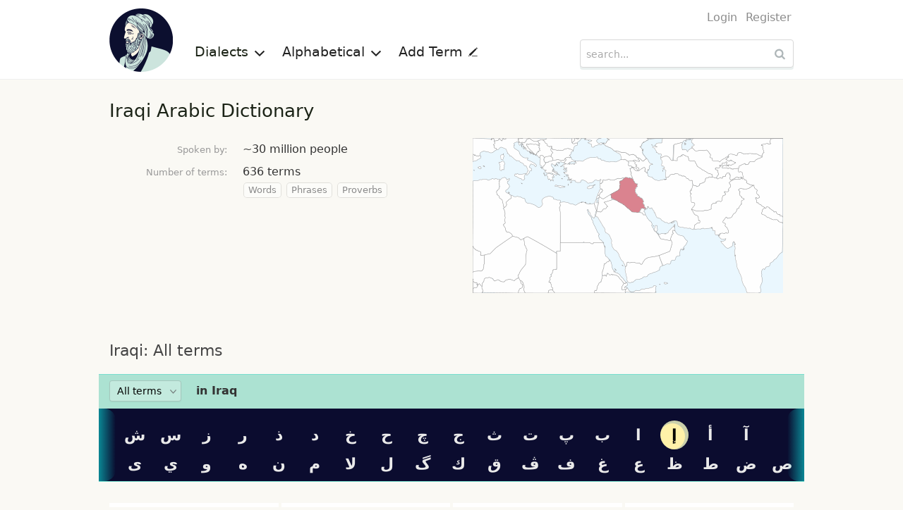

--- FILE ---
content_type: text/html; charset=UTF-8
request_url: https://en.mo3jam.com/dialect/Iraqi/all/%D8%A5
body_size: 4767
content:
<!doctype html>
<html lang="en">
<head>
	<title>Mo3jam - Iraqi Arabic Dictionary</title>
    <meta charset="utf-8">
    <meta http-equiv="x-ua-compatible" content="ie=edge">
    <meta name="viewport" content="width=device-width,initial-scale=1">
     	<link rel="stylesheet" type="text/css" href="/fe/css/mo3jam-ltr.css?x5">
	<link rel="stylesheet" type="text/css" href="/fe/css/dialect.css?x5">
	<link rel="search" type="application/opensearchdescription+xml" title="Mo3jam" href="/mo3jam-search-en.xml">
    <link rel="canonical" href="https://en.mo3jam.com/dialect/Iraqi/all/%D8%A5">
	<link rel="alternate" hreflang="ar" href="https://ar.mo3jam.com/dialect/Iraqi/all/%D8%A5">
	<link rel="alternate" hreflang="en" href="https://en.mo3jam.com/dialect/Iraqi/all/%D8%A5">
    <link rel="alternate" hreflang="x-default" href="https://ar.mo3jam.com/dialect/Iraqi/all/%D8%A5">
	<meta property="fb:app_id" content="90649242355">
	<meta property="og:site_name" content="Mo3jam معجم">
	<meta property="og:image" content="https://en.mo3jam.com/fe/img/mo3jam-logo-180.png">
    <script async src="//pagead2.googlesyndication.com/pagead/js/adsbygoogle.js"></script>
    <script>
        (adsbygoogle = window.adsbygoogle || []).push({
            google_ad_client: "ca-pub-5577468319354468",
            enable_page_level_ads: true
        });
    </script>
</head>
<body id="ltr">
<header id="header">
    <div class="header-proper row small-collapse medium-uncollapse">
        <nav id="site-nav" class="small-12 medium-8 columns">
            <div id="menu-toggle">
                <span class="icon-menu"></span>
            </div>
            <div id="site-identity">
                <a id="logo-link" href="/">
                    <picture>
                        <source srcset="/fe/img/mo3jam-logo-small-ltr.png" media="(max-width: 40em)">
                        <img id="site-logo" src="/fe/img/mo3jam-logo-large.png" alt="Mo3jam" title="Mo3jam">
                    </picture>
                </a>
            </div>
            <ul id="site-links">
                <li id="dialects-menu-item" class="site-item item-has-menu">
                    <a id="dialects-menu-link" class="site-link active-site-link">Dialects <span class="sup icon-chevron-down"></span></a>
                    <ul id="dialects-menu" class="site-link-menu">
                        <li><a href="/dialect/Saudi"><span class="flag SAA"></span> Saudi<div class="dialect-term-count">3139 terms</div></a></li>
                        <li><a href="/dialect/Algerian"><span class="flag MAA_DZ"></span> Algerian<div class="dialect-term-count">2151 terms</div></a></li>
                        <li><a href="/dialect/Moroccan"><span class="flag MAA_MA"></span> Moroccan<div class="dialect-term-count">1008 terms</div></a></li>
                        <li><a href="/dialect/Egyptian"><span class="flag EGA"></span> Egyptian<div class="dialect-term-count">910 terms</div></a></li>
                        <li><a href="/dialect/Tunisian"><span class="flag MAA_TN"></span> Tunisian<div class="dialect-term-count">739 terms</div></a></li>
                        <li><a href="/dialect/Yemeni"><span class="flag YEA"></span> Yemeni<div class="dialect-term-count">709 terms</div></a></li>
                        <li><a href="/dialect/Syrian"><span class="flag LEA_SY"></span> Syrian<div class="dialect-term-count">648 terms</div></a></li>
                        <li class="selected"><a href="/dialect/Iraqi"><span class="flag IRA"></span> Iraqi<div class="dialect-term-count">636 terms</div></a></li>
                        <li><a href="/dialect/Palestinian"><span class="flag LEA_PS"></span> Palestinian<div class="dialect-term-count">629 terms</div></a></li>
                        <li><a href="/dialect/Emirati"><span class="flag GAA_AE"></span> Emirati<div class="dialect-term-count">594 terms</div></a></li>
                        <li><a href="/dialect/Jordanian"><span class="flag LEA_JO"></span> Jordanian<div class="dialect-term-count">496 terms</div></a></li>
                        <li><a href="/dialect/Sudanese"><span class="flag SUA"></span> Sudanese<div class="dialect-term-count">484 terms</div></a></li>
                        <li><a href="/dialect/Kuwaiti"><span class="flag GAA_KW"></span> Kuwaiti<div class="dialect-term-count">481 terms</div></a></li>
                        <li><a href="/dialect/Libyan"><span class="flag MAA_LY"></span> Libyan<div class="dialect-term-count">437 terms</div></a></li>
                        <li><a href="/dialect/Bahraini"><span class="flag GAA_BH"></span> Bahraini<div class="dialect-term-count">361 terms</div></a></li>
                        <li><a href="/dialect/Lebanese"><span class="flag LEA_LB"></span> Lebanese<div class="dialect-term-count">330 terms</div></a></li>
                        <li><a href="/dialect/Qatari"><span class="flag GAA_QA"></span> Qatari<div class="dialect-term-count">317 terms</div></a></li>
                        <li><a href="/dialect/Omani"><span class="flag GAA_OM"></span> Omani<div class="dialect-term-count">257 terms</div></a></li>
                        <li><a href="/dialect/Hassaniya"><span class="flag MAA_MR"></span> Hassaniya<div class="dialect-term-count">99 terms</div></a></li>
                                            </ul>
                </li>
                <li id="initials-menu-item"  class="site-item item-has-menu">
                    <a id="initials-menu-link" class="site-link">Alphabetical <span class="sup icon-chevron-down"></span></a>
                    <ul id="initials-menu" class="site-link-menu">
                        <li><a href="/index/أ">أ</a></li><li><a href="/index/إ">إ</a></li><li><a href="/index/ا">ا</a></li><li><a href="/index/آ">آ</a></li><li><a href="/index/ب">ب</a></li><li><a href="/index/پ">پ</a></li><li><a href="/index/ت">ت</a></li><li><a href="/index/ث">ث</a></li><li><a href="/index/ج">ج</a></li><li><a href="/index/ڃ">ڃ</a></li><li><a href="/index/چ">چ</a></li><li><a href="/index/ح">ح</a></li><li><a href="/index/خ">خ</a></li><li><a href="/index/د">د</a></li><li><a href="/index/ذ">ذ</a></li><li><a href="/index/ر">ر</a></li><li><a href="/index/ز">ز</a></li><li><a href="/index/س">س</a></li><li><a href="/index/ش">ش</a></li><li><a href="/index/ص">ص</a></li><li><a href="/index/ض">ض</a></li><li><a href="/index/ط">ط</a></li><li><a href="/index/ظ">ظ</a></li><li><a href="/index/ع">ع</a></li><li><a href="/index/غ">غ</a></li><li><a href="/index/ف">ف</a></li><li><a href="/index/ڤ">ڤ</a></li><li><a href="/index/ڥ">ڥ</a></li><li><a href="/index/ق">ق</a></li><li><a href="/index/ڨ">ڨ</a></li><li><a href="/index/ك">ك</a></li><li><a href="/index/گ">گ</a></li><li><a href="/index/ل">ل</a></li><li><a href="/index/م">م</a></li><li><a href="/index/ن">ن</a></li><li><a href="/index/ه">ه</a></li><li><a href="/index/و">و</a></li><li><a href="/index/ي">ي</a></li>                    </ul>
                </li>
                <li class="site-item">
                    <a id="add-button" class="site-link" href="/term/add">Add Term <span class="sup icon-pencil"></span></a>
                </li>
                                <li class="site-item hide-for-medium aux-mobile-links">
                                            <a href="/user/login">Login</a>                                            <a href="/user/register">Register</a>                                                                <a class="ar" hreflang="ar" lang="ar" title="تصفّح معجم باللغة العربية" href="https://ar.mo3jam.com/dialect/Iraqi/all/%D8%A5" rel="alternate"><span class="sup icon-language"></span> عربي</a>
                                    </li>
            </ul>
            <div class="headers-links-small show-for-small-only">
                <div class="header-link"><a href="/term/add">Add Term </a></div>
                            </div>

        </nav>
        <div id="search-container" class="small-12 medium-4 columns">
            <div id="pre-header-links">
                <div id="user-nav">
                    <ul class="user-links">
                                                    <li><a href="/user/login">Login</a></li>
                                                    <li><a href="/user/register">Register</a></li>
                                            </ul>
                </div>
            </div>
            <form id="search-form" method="get" action="/search" role="search">
                <input id="search-input" maxlength="255" autocapitalize="off" autocomplete="off" autocorrect="off" spellcheck="false" tabindex="0" type="search" name="q" placeholder="search..." value="" />
                <button id="search-button" class="sup" type="submit" title="search...">&nbsp;</button>
            </form>
        </div>
    </div>
</header>

<main class="row">
<div class="small-12 columns page-top">
	<h1>Iraqi Arabic Dictionary</h1>
	<div class="row">
        <div id="dialect_info" class="clearfix">
            <table id="dialect_metadata" class="small-12 medium-6 columns">
                <tbody>
                                    <tr>
                        <td class="te hint">Spoken by:</td>
                        <td>~30 million people</td>
                    </tr>
                                    <tr>
                        <td class="te hint">Number of terms:</td>
                        <td>636 terms                            <div>
                                                            <a class="term-type-label" href="/dialect/Iraqi/words">Words</a>
                                                            <a class="term-type-label" href="/dialect/Iraqi/phrases">Phrases</a>
                                                            <a class="term-type-label" href="/dialect/Iraqi/proverbs">Proverbs</a>
                                                        </div>
                        </td>
                    </tr>
                </tbody>
            </table>
            <div id="dialect_map" class="hide-for-small-only medium-6 columns c">
                <img src="/fe/img/maps/IRA.png">
            </div>
        </div>
	</div>

    <div style="text-align: center">
    <ins class="adsbygoogle"
         style="display:inline-block;width:320px;height:50px"
         data-ad-client="ca-pub-5577468319354468"
         data-ad-slot="9776182125"></ins>
    <script>
        (adsbygoogle = window.adsbygoogle || []).push({});
    </script>
    </div>

    <h2>Iraqi: All terms</h2>
    <div id="sticky-anchor"></div>
    <div class="sticky-initials-outer">
        <div class="term-type-filter">
            <select class="dropdown-filter">
                <option value="/dialect/Iraqi" selected>All terms</option>
                                    <option value="/dialect/Iraqi/words" >Words</option>
                                    <option value="/dialect/Iraqi/phrases" >Phrases</option>
                                    <option value="/dialect/Iraqi/proverbs" >Proverbs</option>
                            </select>
            <span><strong>in Iraq</strong></span>
        </div>

                <div class="sticky-initials-inner">
            <nav class="sticky-initials">
                                    <a id=""  href="/dialect/Iraqi/all/#"></a>
                                    <a id="آ"  href="/dialect/Iraqi/all/آ#آ">آ</a>
                                    <a id="أ"  href="/dialect/Iraqi/all/أ#أ">أ</a>
                                    <a id="إ"  class="selected" href="/dialect/Iraqi/all/إ#إ">إ</a>
                                    <a id="ا"  href="/dialect/Iraqi/all/ا#ا">ا</a>
                                    <a id="ب"  href="/dialect/Iraqi/all/ب#ب">ب</a>
                                    <a id="پ"  href="/dialect/Iraqi/all/پ#پ">پ</a>
                                    <a id="ت"  href="/dialect/Iraqi/all/ت#ت">ت</a>
                                    <a id="ث"  href="/dialect/Iraqi/all/ث#ث">ث</a>
                                    <a id="ج"  href="/dialect/Iraqi/all/ج#ج">ج</a>
                                    <a id="چ"  href="/dialect/Iraqi/all/چ#چ">چ</a>
                                    <a id="ح"  href="/dialect/Iraqi/all/ح#ح">ح</a>
                                    <a id="خ"  href="/dialect/Iraqi/all/خ#خ">خ</a>
                                    <a id="د"  href="/dialect/Iraqi/all/د#د">د</a>
                                    <a id="ذ"  href="/dialect/Iraqi/all/ذ#ذ">ذ</a>
                                    <a id="ر"  href="/dialect/Iraqi/all/ر#ر">ر</a>
                                    <a id="ز"  href="/dialect/Iraqi/all/ز#ز">ز</a>
                                    <a id="س"  href="/dialect/Iraqi/all/س#س">س</a>
                                    <a id="ش"  href="/dialect/Iraqi/all/ش#ش">ش</a>
                                    <a id="ص"  href="/dialect/Iraqi/all/ص#ص">ص</a>
                                    <a id="ض"  href="/dialect/Iraqi/all/ض#ض">ض</a>
                                    <a id="ط"  href="/dialect/Iraqi/all/ط#ط">ط</a>
                                    <a id="ظ"  href="/dialect/Iraqi/all/ظ#ظ">ظ</a>
                                    <a id="ع"  href="/dialect/Iraqi/all/ع#ع">ع</a>
                                    <a id="غ"  href="/dialect/Iraqi/all/غ#غ">غ</a>
                                    <a id="ف"  href="/dialect/Iraqi/all/ف#ف">ف</a>
                                    <a id="ڤ"  href="/dialect/Iraqi/all/ڤ#ڤ">ڤ</a>
                                    <a id="ق"  href="/dialect/Iraqi/all/ق#ق">ق</a>
                                    <a id="ك"  href="/dialect/Iraqi/all/ك#ك">ك</a>
                                    <a id="گ"  href="/dialect/Iraqi/all/گ#گ">گ</a>
                                    <a id="ل"  href="/dialect/Iraqi/all/ل#ل">ل</a>
                                    <a id="ﻻ"  href="/dialect/Iraqi/all/ﻻ#ﻻ">ﻻ</a>
                                    <a id="م"  href="/dialect/Iraqi/all/م#م">م</a>
                                    <a id="ن"  href="/dialect/Iraqi/all/ن#ن">ن</a>
                                    <a id="ه"  href="/dialect/Iraqi/all/ه#ه">ه</a>
                                    <a id="و"  href="/dialect/Iraqi/all/و#و">و</a>
                                    <a id="ي"  href="/dialect/Iraqi/all/ي#ي">ي</a>
                                    <a id="ی"  href="/dialect/Iraqi/all/ی#ی">ی</a>
                            </nav>
        </div>
            </div>
<div id="dialect_content">
<ul class="grid-list"><li><a href="/term/إبكل عزة لطام#Iraqi">إبكل عزة لطام</a></li><li><a href="/term/إبن اجواد#Iraqi">إبن اجواد</a></li><li><a href="/term/إبن صبحه#Iraqi">إبن صبحه</a></li><li><a href="/term/إتهمبل تهمبل#Iraqi">إتهمبل تهمبل</a></li><li><a href="/term/إثنية#Iraqi">إثنية</a></li><li><a href="/term/إرانه#Iraqi">إرانه</a></li><li><a href="/term/إسترجل#Iraqi">إسترجل</a></li><li><a href="/term/إستيكان#Iraqi">إستيكان</a></li><li><a href="/term/إسقاط#Iraqi">إسقاط</a></li><li><a href="/term/إسكافي#Iraqi">إسكافي</a></li><li><a href="/term/إصر#Iraqi">إصر</a></li><li><a href="/term/إضرب الحديد و هو حامي#Iraqi">إضرب الحديد و هو حامي</a></li><li><a href="/term/إعدال#Iraqi">إعدال</a></li><li><a href="/term/إغراءة#Iraqi">إغراءة</a></li><li><a href="/term/إف عشره#Iraqi">إف عشره</a></li><li><a href="/term/إقصائي#Iraqi">إقصائي</a></li><li><a href="/term/إكسلانس#Iraqi">إكسلانس</a></li><li><a href="/term/إلتزام#Iraqi">إلتزام</a></li><li><a href="/term/إمخبل#Iraqi">إمخبل</a></li><li><a href="/term/إموت عليه#Iraqi">إموت عليه</a></li><li><a href="/term/إنثميم#Iraqi">إنثميم</a></li><li><a href="/term/إنچب#Iraqi">إنچب</a></li><li><a href="/term/إيچه#Iraqi">إيچه</a></li><li><a href="/term/إيدز#Iraqi">إيدز</a></li></ul>
</div>
            <nav class="sequence-nav">
            <a href="/dialect/Iraqi/all/أ#أ"><span class="sup icon-prev"></span> <span>أ</span></a>
            <a href="/dialect/Iraqi/all/ا#ا"><span>ا</span> <span class="sup icon-next"></span></a>
        </nav>
    
            <div class="cta-panel">
        <h3>Do you speak Iraqi?</h3>
        <h4>Help us define the words in your dialect</h4>
        <a class="cta-button add-term-action" href="/term/add?ref=dialect">Add a term! <span class="sup icon-pencil"></span></a>
    </div>

    <div style="text-align: center">
        <ins class="adsbygoogle"
             style="display:inline-block;width:320px;height:50px"
             data-ad-client="ca-pub-5577468319354468"
             data-ad-slot="9776182125"></ins>
        <script>
            (adsbygoogle = window.adsbygoogle || []).push({});
        </script>
    </div>
</div>

<script type="text/javascript">
    // Get static offset relative to document
    function getOffsetTop(elem) {
        var distance = 0;

        if ( elem.offsetParent ) {
            do {
                distance += elem.offsetTop;
                elem = elem.offsetParent;
            } while (elem);
        }

        return distance < 0 ? 0 : distance;
    }

    document.addEventListener('DOMContentLoaded', function() {
        if ( document.location.hash ) {
            var stickyOffsetTop = getOffsetTop( document.getElementById('sticky-anchor') );
            window.setTimeout(function() {
                window.scrollTo(0, stickyOffsetTop);
            }, 0);
        }
    });
</script>
</main>

<footer id="footer">
    <div class="row">
        <div class="small-12 medium-8 columns text en">
                            Copyright &copy; 2009–2026. All rights reserved.<br />
                The content published by our users does not reflect the opinions or beliefs of the website's owner.
                For advertising inquiries contact us on <a href="mailto:info@mo3jam.com">info@mo3jam.com</a>

                        <br />
            <div>
                <a href="https://www.facebook.com/mo3jami"><span class="sup icon-facebook"></span></a> <a href="https://twitter.com/mo3jam"><span class="sup icon-twitter"></span></a> <a href="https://instagram.com/mo3jam"><span class="sup icon-instagram"></span></a>
            </div>
        </div>
        <div class="small-12 medium-4 columns">
                        <div class="ar text"><a class="locale" title="تصفّح معجم باللغة العربية" href="https://ar.mo3jam.com/dialect/Iraqi/all/%D8%A5" rel="alternate" hreflang="ar" lang="ar"><span class="sup icon-language"></span> عربي</a></div>
                    </div>
    </div>
</footer>
<div id="bg-overlay">&nbsp;</div>
<div id="fb-root"></div>
<script defer src="/fe/js/mo3jam.pack.min.js?x6"></script>
<script>
    (function(i,s,o,g,r,a,m){i['GoogleAnalyticsObject']=r;i[r]=i[r]||function(){
        (i[r].q=i[r].q||[]).push(arguments)},i[r].l=1*new Date();a=s.createElement(o),
        m=s.getElementsByTagName(o)[0];a.async=1;a.src=g;m.parentNode.insertBefore(a,m)
    })(window,document,'script','//www.google-analytics.com/analytics.js','ga');

    ga('create', 'UA-703567-7', 'auto', {'legacyCookieDomain': 'mo3jam.com'});
    ga('send', 'pageview');
</script>
</body></html>

--- FILE ---
content_type: text/html; charset=utf-8
request_url: https://www.google.com/recaptcha/api2/aframe
body_size: 251
content:
<!DOCTYPE HTML><html><head><meta http-equiv="content-type" content="text/html; charset=UTF-8"></head><body><script nonce="LNoaS3xaRQ1HCNaYZ289VA">/** Anti-fraud and anti-abuse applications only. See google.com/recaptcha */ try{var clients={'sodar':'https://pagead2.googlesyndication.com/pagead/sodar?'};window.addEventListener("message",function(a){try{if(a.source===window.parent){var b=JSON.parse(a.data);var c=clients[b['id']];if(c){var d=document.createElement('img');d.src=c+b['params']+'&rc='+(localStorage.getItem("rc::a")?sessionStorage.getItem("rc::b"):"");window.document.body.appendChild(d);sessionStorage.setItem("rc::e",parseInt(sessionStorage.getItem("rc::e")||0)+1);localStorage.setItem("rc::h",'1769024541347');}}}catch(b){}});window.parent.postMessage("_grecaptcha_ready", "*");}catch(b){}</script></body></html>

--- FILE ---
content_type: text/css
request_url: https://en.mo3jam.com/fe/css/mo3jam-ltr.css?x5
body_size: 11486
content:
/*! normalize.css v8.0.0 | MIT License | github.com/necolas/normalize.css */html{line-height:1.15;-webkit-text-size-adjust:100%}body{margin:0}h1{font-size:2em;margin:0.67em 0}hr{-webkit-box-sizing:content-box;box-sizing:content-box;height:0;overflow:visible}pre{font-family:monospace, monospace;font-size:1em}a{background-color:transparent}abbr[title]{border-bottom:none;text-decoration:underline;-webkit-text-decoration:underline dotted;text-decoration:underline dotted}b,strong{font-weight:bolder}code,kbd,samp{font-family:monospace, monospace;font-size:1em}small{font-size:80%}sub,sup{font-size:75%;line-height:0;position:relative;vertical-align:baseline}sub{bottom:-0.25em}sup{top:-0.5em}img{border-style:none}button,input,optgroup,select,textarea{font-family:inherit;font-size:100%;line-height:1.15;margin:0}button,input{overflow:visible}button,select{text-transform:none}button,[type="button"],[type="reset"],[type="submit"]{-webkit-appearance:button}button::-moz-focus-inner,[type="button"]::-moz-focus-inner,[type="reset"]::-moz-focus-inner,[type="submit"]::-moz-focus-inner{border-style:none;padding:0}button:-moz-focusring,[type="button"]:-moz-focusring,[type="reset"]:-moz-focusring,[type="submit"]:-moz-focusring{outline:1px dotted ButtonText}fieldset{padding:0.35em 0.75em 0.625em}legend{-webkit-box-sizing:border-box;box-sizing:border-box;color:inherit;display:table;max-width:100%;padding:0;white-space:normal}progress{vertical-align:baseline}textarea{overflow:auto}[type="checkbox"],[type="radio"]{-webkit-box-sizing:border-box;box-sizing:border-box;padding:0}[type="number"]::-webkit-inner-spin-button,[type="number"]::-webkit-outer-spin-button{height:auto}[type="search"]{-webkit-appearance:textfield;outline-offset:-2px}[type="search"]::-webkit-search-decoration{-webkit-appearance:none}::-webkit-file-upload-button{-webkit-appearance:button;font:inherit}details{display:block}summary{display:list-item}template{display:none}[hidden]{display:none}.foundation-mq{font-family:"small=0em&medium=40em&large=64em&xlarge=75em&xxlarge=90em"}html{-webkit-box-sizing:border-box;box-sizing:border-box;font-size:100%}*,*::before,*::after{-webkit-box-sizing:inherit;box-sizing:inherit}body{margin:0;padding:0;background:#fefefe;font-family:"Helvetica Neue", Helvetica, Roboto, Arial, sans-serif;font-weight:normal;line-height:1.5;color:#0a0a0a;-webkit-font-smoothing:antialiased;-moz-osx-font-smoothing:grayscale}img{display:inline-block;vertical-align:middle;max-width:100%;height:auto;-ms-interpolation-mode:bicubic}textarea{height:auto;min-height:50px;border-radius:0px}select{-webkit-box-sizing:border-box;box-sizing:border-box;width:100%;border-radius:0px}.map_canvas img,.map_canvas embed,.map_canvas object,.mqa-display img,.mqa-display embed,.mqa-display object{max-width:none !important}button{padding:0;-webkit-appearance:none;-moz-appearance:none;appearance:none;border:0;border-radius:0px;background:transparent;line-height:1;cursor:auto}[data-whatinput='mouse'] button{outline:0}pre{overflow:auto}button,input,optgroup,select,textarea{font-family:inherit}.is-visible{display:block !important}.is-hidden{display:none !important}.hide{display:none !important}.invisible{visibility:hidden}@media screen and (max-width: 39.99875em){.hide-for-small-only{display:none !important}}@media screen and (max-width: 0em), screen and (min-width: 40em){.show-for-small-only{display:none !important}}@media print, screen and (min-width: 40em){.hide-for-medium{display:none !important}}@media screen and (max-width: 39.99875em){.show-for-medium{display:none !important}}@media screen and (min-width: 40em) and (max-width: 63.99875em){.hide-for-medium-only{display:none !important}}@media screen and (max-width: 39.99875em), screen and (min-width: 64em){.show-for-medium-only{display:none !important}}.show-for-sr,.show-on-focus{position:absolute !important;width:1px;height:1px;padding:0;overflow:hidden;clip:rect(0, 0, 0, 0);white-space:nowrap;border:0}.show-on-focus:active,.show-on-focus:focus{position:static !important;width:auto;height:auto;overflow:visible;clip:auto;white-space:normal}.show-for-landscape,.hide-for-portrait{display:block !important}@media screen and (orientation: landscape){.show-for-landscape,.hide-for-portrait{display:block !important}}@media screen and (orientation: portrait){.show-for-landscape,.hide-for-portrait{display:none !important}}.hide-for-landscape,.show-for-portrait{display:none !important}@media screen and (orientation: landscape){.hide-for-landscape,.show-for-portrait{display:none !important}}@media screen and (orientation: portrait){.hide-for-landscape,.show-for-portrait{display:block !important}}.row{max-width:62.5rem;margin-right:auto;margin-left:auto}.row::before,.row::after{display:table;content:' ';-webkit-flex-basis:0;-ms-flex-preferred-size:0;flex-basis:0;-webkit-box-ordinal-group:2;-webkit-order:1;-ms-flex-order:1;order:1}.row::after{clear:both}.row.collapse>.column,.row.collapse>.columns{padding-right:0;padding-left:0}.row .row{margin-right:-0.9375rem;margin-left:-0.9375rem}@media print, screen and (min-width: 40em){.row .row{margin-right:-0.9375rem;margin-left:-0.9375rem}}@media print, screen and (min-width: 64em){.row .row{margin-right:-0.9375rem;margin-left:-0.9375rem}}.row .row.collapse{margin-right:0;margin-left:0}.row.expanded{max-width:none}.row.expanded .row{margin-right:auto;margin-left:auto}.row:not(.expanded) .row{max-width:none}.column,.columns{width:100%;float:left;padding-right:0.9375rem;padding-left:0.9375rem}.column,.columns,.column:last-child:not(:first-child),.columns:last-child:not(:first-child){float:left;clear:none}.column:last-child:not(:first-child),.columns:last-child:not(:first-child){float:right}.column.end:last-child:last-child,.end.columns:last-child:last-child{float:left}.column.row.row,.row.row.columns{float:none}.row .column.row.row,.row .row.row.columns{margin-right:0;margin-left:0;padding-right:0;padding-left:0}.small-1{width:8.33333%}.small-push-1{position:relative;left:8.33333%}.small-pull-1{position:relative;left:-8.33333%}.small-offset-0{margin-left:0%}.small-2{width:16.66667%}.small-push-2{position:relative;left:16.66667%}.small-pull-2{position:relative;left:-16.66667%}.small-offset-1{margin-left:8.33333%}.small-3{width:25%}.small-push-3{position:relative;left:25%}.small-pull-3{position:relative;left:-25%}.small-offset-2{margin-left:16.66667%}.small-4{width:33.33333%}.small-push-4{position:relative;left:33.33333%}.small-pull-4{position:relative;left:-33.33333%}.small-offset-3{margin-left:25%}.small-5{width:41.66667%}.small-push-5{position:relative;left:41.66667%}.small-pull-5{position:relative;left:-41.66667%}.small-offset-4{margin-left:33.33333%}.small-6{width:50%}.small-push-6{position:relative;left:50%}.small-pull-6{position:relative;left:-50%}.small-offset-5{margin-left:41.66667%}.small-7{width:58.33333%}.small-push-7{position:relative;left:58.33333%}.small-pull-7{position:relative;left:-58.33333%}.small-offset-6{margin-left:50%}.small-8{width:66.66667%}.small-push-8{position:relative;left:66.66667%}.small-pull-8{position:relative;left:-66.66667%}.small-offset-7{margin-left:58.33333%}.small-9{width:75%}.small-push-9{position:relative;left:75%}.small-pull-9{position:relative;left:-75%}.small-offset-8{margin-left:66.66667%}.small-10{width:83.33333%}.small-push-10{position:relative;left:83.33333%}.small-pull-10{position:relative;left:-83.33333%}.small-offset-9{margin-left:75%}.small-11{width:91.66667%}.small-push-11{position:relative;left:91.66667%}.small-pull-11{position:relative;left:-91.66667%}.small-offset-10{margin-left:83.33333%}.small-12{width:100%}.small-offset-11{margin-left:91.66667%}.small-up-1>.column,.small-up-1>.columns{float:left;width:100%}.small-up-1>.column:nth-of-type(1n),.small-up-1>.columns:nth-of-type(1n){clear:none}.small-up-1>.column:nth-of-type(1n+1),.small-up-1>.columns:nth-of-type(1n+1){clear:both}.small-up-1>.column:last-child,.small-up-1>.columns:last-child{float:left}.small-up-2>.column,.small-up-2>.columns{float:left;width:50%}.small-up-2>.column:nth-of-type(1n),.small-up-2>.columns:nth-of-type(1n){clear:none}.small-up-2>.column:nth-of-type(2n+1),.small-up-2>.columns:nth-of-type(2n+1){clear:both}.small-up-2>.column:last-child,.small-up-2>.columns:last-child{float:left}.small-up-3>.column,.small-up-3>.columns{float:left;width:33.33333%}.small-up-3>.column:nth-of-type(1n),.small-up-3>.columns:nth-of-type(1n){clear:none}.small-up-3>.column:nth-of-type(3n+1),.small-up-3>.columns:nth-of-type(3n+1){clear:both}.small-up-3>.column:last-child,.small-up-3>.columns:last-child{float:left}.small-up-4>.column,.small-up-4>.columns{float:left;width:25%}.small-up-4>.column:nth-of-type(1n),.small-up-4>.columns:nth-of-type(1n){clear:none}.small-up-4>.column:nth-of-type(4n+1),.small-up-4>.columns:nth-of-type(4n+1){clear:both}.small-up-4>.column:last-child,.small-up-4>.columns:last-child{float:left}.small-up-5>.column,.small-up-5>.columns{float:left;width:20%}.small-up-5>.column:nth-of-type(1n),.small-up-5>.columns:nth-of-type(1n){clear:none}.small-up-5>.column:nth-of-type(5n+1),.small-up-5>.columns:nth-of-type(5n+1){clear:both}.small-up-5>.column:last-child,.small-up-5>.columns:last-child{float:left}.small-up-6>.column,.small-up-6>.columns{float:left;width:16.66667%}.small-up-6>.column:nth-of-type(1n),.small-up-6>.columns:nth-of-type(1n){clear:none}.small-up-6>.column:nth-of-type(6n+1),.small-up-6>.columns:nth-of-type(6n+1){clear:both}.small-up-6>.column:last-child,.small-up-6>.columns:last-child{float:left}.small-up-7>.column,.small-up-7>.columns{float:left;width:14.28571%}.small-up-7>.column:nth-of-type(1n),.small-up-7>.columns:nth-of-type(1n){clear:none}.small-up-7>.column:nth-of-type(7n+1),.small-up-7>.columns:nth-of-type(7n+1){clear:both}.small-up-7>.column:last-child,.small-up-7>.columns:last-child{float:left}.small-up-8>.column,.small-up-8>.columns{float:left;width:12.5%}.small-up-8>.column:nth-of-type(1n),.small-up-8>.columns:nth-of-type(1n){clear:none}.small-up-8>.column:nth-of-type(8n+1),.small-up-8>.columns:nth-of-type(8n+1){clear:both}.small-up-8>.column:last-child,.small-up-8>.columns:last-child{float:left}.small-collapse>.column,.small-collapse>.columns{padding-right:0;padding-left:0}.small-collapse .row{margin-right:0;margin-left:0}.expanded.row .small-collapse.row{margin-right:0;margin-left:0}.small-uncollapse>.column,.small-uncollapse>.columns{padding-right:0.9375rem;padding-left:0.9375rem}.small-centered{margin-right:auto;margin-left:auto}.small-centered,.small-centered:last-child:not(:first-child){float:none;clear:both}.small-uncentered,.small-push-0,.small-pull-0{position:static;margin-right:0;margin-left:0}.small-uncentered,.small-uncentered:last-child:not(:first-child),.small-push-0,.small-push-0:last-child:not(:first-child),.small-pull-0,.small-pull-0:last-child:not(:first-child){float:left;clear:none}.small-uncentered:last-child:not(:first-child),.small-push-0:last-child:not(:first-child),.small-pull-0:last-child:not(:first-child){float:right}@media print, screen and (min-width: 40em){.medium-1{width:8.33333%}.medium-push-1{position:relative;left:8.33333%}.medium-pull-1{position:relative;left:-8.33333%}.medium-offset-0{margin-left:0%}.medium-2{width:16.66667%}.medium-push-2{position:relative;left:16.66667%}.medium-pull-2{position:relative;left:-16.66667%}.medium-offset-1{margin-left:8.33333%}.medium-3{width:25%}.medium-push-3{position:relative;left:25%}.medium-pull-3{position:relative;left:-25%}.medium-offset-2{margin-left:16.66667%}.medium-4{width:33.33333%}.medium-push-4{position:relative;left:33.33333%}.medium-pull-4{position:relative;left:-33.33333%}.medium-offset-3{margin-left:25%}.medium-5{width:41.66667%}.medium-push-5{position:relative;left:41.66667%}.medium-pull-5{position:relative;left:-41.66667%}.medium-offset-4{margin-left:33.33333%}.medium-6{width:50%}.medium-push-6{position:relative;left:50%}.medium-pull-6{position:relative;left:-50%}.medium-offset-5{margin-left:41.66667%}.medium-7{width:58.33333%}.medium-push-7{position:relative;left:58.33333%}.medium-pull-7{position:relative;left:-58.33333%}.medium-offset-6{margin-left:50%}.medium-8{width:66.66667%}.medium-push-8{position:relative;left:66.66667%}.medium-pull-8{position:relative;left:-66.66667%}.medium-offset-7{margin-left:58.33333%}.medium-9{width:75%}.medium-push-9{position:relative;left:75%}.medium-pull-9{position:relative;left:-75%}.medium-offset-8{margin-left:66.66667%}.medium-10{width:83.33333%}.medium-push-10{position:relative;left:83.33333%}.medium-pull-10{position:relative;left:-83.33333%}.medium-offset-9{margin-left:75%}.medium-11{width:91.66667%}.medium-push-11{position:relative;left:91.66667%}.medium-pull-11{position:relative;left:-91.66667%}.medium-offset-10{margin-left:83.33333%}.medium-12{width:100%}.medium-offset-11{margin-left:91.66667%}.medium-up-1>.column,.medium-up-1>.columns{float:left;width:100%}.medium-up-1>.column:nth-of-type(1n),.medium-up-1>.columns:nth-of-type(1n){clear:none}.medium-up-1>.column:nth-of-type(1n+1),.medium-up-1>.columns:nth-of-type(1n+1){clear:both}.medium-up-1>.column:last-child,.medium-up-1>.columns:last-child{float:left}.medium-up-2>.column,.medium-up-2>.columns{float:left;width:50%}.medium-up-2>.column:nth-of-type(1n),.medium-up-2>.columns:nth-of-type(1n){clear:none}.medium-up-2>.column:nth-of-type(2n+1),.medium-up-2>.columns:nth-of-type(2n+1){clear:both}.medium-up-2>.column:last-child,.medium-up-2>.columns:last-child{float:left}.medium-up-3>.column,.medium-up-3>.columns{float:left;width:33.33333%}.medium-up-3>.column:nth-of-type(1n),.medium-up-3>.columns:nth-of-type(1n){clear:none}.medium-up-3>.column:nth-of-type(3n+1),.medium-up-3>.columns:nth-of-type(3n+1){clear:both}.medium-up-3>.column:last-child,.medium-up-3>.columns:last-child{float:left}.medium-up-4>.column,.medium-up-4>.columns{float:left;width:25%}.medium-up-4>.column:nth-of-type(1n),.medium-up-4>.columns:nth-of-type(1n){clear:none}.medium-up-4>.column:nth-of-type(4n+1),.medium-up-4>.columns:nth-of-type(4n+1){clear:both}.medium-up-4>.column:last-child,.medium-up-4>.columns:last-child{float:left}.medium-up-5>.column,.medium-up-5>.columns{float:left;width:20%}.medium-up-5>.column:nth-of-type(1n),.medium-up-5>.columns:nth-of-type(1n){clear:none}.medium-up-5>.column:nth-of-type(5n+1),.medium-up-5>.columns:nth-of-type(5n+1){clear:both}.medium-up-5>.column:last-child,.medium-up-5>.columns:last-child{float:left}.medium-up-6>.column,.medium-up-6>.columns{float:left;width:16.66667%}.medium-up-6>.column:nth-of-type(1n),.medium-up-6>.columns:nth-of-type(1n){clear:none}.medium-up-6>.column:nth-of-type(6n+1),.medium-up-6>.columns:nth-of-type(6n+1){clear:both}.medium-up-6>.column:last-child,.medium-up-6>.columns:last-child{float:left}.medium-up-7>.column,.medium-up-7>.columns{float:left;width:14.28571%}.medium-up-7>.column:nth-of-type(1n),.medium-up-7>.columns:nth-of-type(1n){clear:none}.medium-up-7>.column:nth-of-type(7n+1),.medium-up-7>.columns:nth-of-type(7n+1){clear:both}.medium-up-7>.column:last-child,.medium-up-7>.columns:last-child{float:left}.medium-up-8>.column,.medium-up-8>.columns{float:left;width:12.5%}.medium-up-8>.column:nth-of-type(1n),.medium-up-8>.columns:nth-of-type(1n){clear:none}.medium-up-8>.column:nth-of-type(8n+1),.medium-up-8>.columns:nth-of-type(8n+1){clear:both}.medium-up-8>.column:last-child,.medium-up-8>.columns:last-child{float:left}.medium-collapse>.column,.medium-collapse>.columns{padding-right:0;padding-left:0}.medium-collapse .row{margin-right:0;margin-left:0}.expanded.row .medium-collapse.row{margin-right:0;margin-left:0}.medium-uncollapse>.column,.medium-uncollapse>.columns{padding-right:0.9375rem;padding-left:0.9375rem}.medium-centered{margin-right:auto;margin-left:auto}.medium-centered,.medium-centered:last-child:not(:first-child){float:none;clear:both}.medium-uncentered,.medium-push-0,.medium-pull-0{position:static;margin-right:0;margin-left:0}.medium-uncentered,.medium-uncentered:last-child:not(:first-child),.medium-push-0,.medium-push-0:last-child:not(:first-child),.medium-pull-0,.medium-pull-0:last-child:not(:first-child){float:left;clear:none}.medium-uncentered:last-child:not(:first-child),.medium-push-0:last-child:not(:first-child),.medium-pull-0:last-child:not(:first-child){float:right}}.column-block{margin-bottom:1.875rem}.column-block>:last-child{margin-bottom:0}@font-face{font-family:'micons';src:url("../micons/font/micons.woff") format("woff"),url("../micons/font/micons.ttf") format("truetype"),url("../micons/font/micons.svg#micons") format("svg");font-weight:normal;font-style:normal}html,body,div,span,h1,h2,h3,h4,h5,h6,p,a,em,img,ol,ul,li,fieldset,form,label,table,tbody,tfoot,thead,tr,th,td{margin:0;padding:0;border:0;font-weight:inherit;font-style:inherit;font-size:100%;font-family:inherit;vertical-align:baseline}a img{border-style:none}.clearfix:after,.form-row:after{content:" ";font-size:0;display:block;height:0;clear:both;visibility:hidden}.clear{clear:both}ul{list-style-type:none}.l{float:left}.r{float:right}.c{text-align:center}.h{display:none}#rtl,.rtl,.ar,#rtl .base-dir{direction:rtl}#ltr,.ltr,.en,.fr,#ltr .base-dir{direction:ltr}.en.text,.fr.text{text-align:left}.s{float:right}.e{float:left}.ts{text-align:right}.te{text-align:left}.clf li{float:right}#ltr .s{float:left}#ltr .e{float:right}#ltr .ts{text-align:left}#ltr .te{text-align:right}#ltr .clf li{float:left}.form{margin:1em 0 0 0}.overlay .form{padding:0.8em}.form-row{clear:both;margin-bottom:0.75rem}.form-label{min-width:150px;padding:0.2rem 1rem 0 1rem;color:#717171}.control{padding:0 5px}.hint{color:#999;font-size:0.8em}p.hint{width:400px}.error{color:#C53A3A;font-size:0.8em}.action-row{padding:20px 10px}.error-row,.message-row{background-color:#FFEEEE;border:1px solid #FFA8A8;color:#444;font-size:1rem;margin:0 0 0.5rem 0;padding:5px;text-align:center;border-radius:6px}.message-row{background-color:#EFFBFE;border-color:#0DA9D0;text-align:inherit;font-size:1.1em}textarea,select,.text-input{margin:4px 0;background-color:#fff;border:1px solid #ccc;font-family:inherit;border-radius:4px;padding:0.3rem 0.45rem;box-sizing:border-box}.text-input{width:230px}.text-input:focus,textarea:focus,select:focus{border-color:#69D8D8}::placeholder{font-size:0.9em;color:#aaa}::-ms-input-placeholder{font-size:0.9em;color:#aaa}textarea.invalid,select.invalid,input.invalid{border-color:#FD6060}.form-button{cursor:pointer;color:#111;background-color:#EFEFEF;font-size:1.1rem;padding:0.4rem 0.75rem;border-radius:4px;border:1px solid #c1c1c1}.destruct-button{background-color:#DE3A3A;color:#EEE}.construct-button{background-color:#89BC3D;color:#EEE}.x-small{font-size:0.6em}.small{font-size:0.9em}.large{font-size:1.2em}.dropdown-filter{display:inline-block;font-size:0.9rem;width:auto;max-width:40%;height:auto;line-height:normal;margin:0 0 0 1rem;padding:0.4rem 0.6rem 0.4rem 1.7rem;border:1px solid rgba(0,0,0,0.15);background:rgba(255,255,255,0.28) no-repeat 0.5rem 52%/0.65em auto url("data:image/svg+xml,%3Csvg viewBox='0 0 569 340' xmlns='http://www.w3.org/2000/svg'%3E%3Cpath fill='%23767f7d' d='M569,53l-52,-52l-233,231l-231,-232l-53,53l284,287l285,-287Z'/%3E%3C/svg%3E");-moz-appearance:none;-webkit-appearance:none;appearance:none;box-shadow:0 1px 2px 0px rgba(33,44,47,0.05)}#ltr .dropdown-filter{padding:0.35rem 1.7rem 0.4rem 0.6rem;margin:0 1rem 0 0;background-position:right 0.4em top 55%}.dropdown-filter::-ms-expand{display:none}.dropdown-filter:hover,.dropdown-filter:focus{border-color:#29e3c5}.dropdown-filter:focus{color:#111;outline:none}body,input,button,select,option{font-family:-apple-system, system-ui,BlinkMacSystemFont,"Segoe UI",Tahoma,Roboto,Oxygen-Sans,Ubuntu,Cantarell,"Helvetica Neue",sans-serif}body{background-color:#FAF9F4;line-height:1.6;font-size:100%;color:#333}h1,h2,h3{margin:0 0 0.2rem 0;color:#454545}h1{color:#1B2316;font-size:1.6rem}h2{font-size:1.4rem}h3{font-size:1.2rem}h3 img{vertical-align:middle;padding:0 15px;width:30px;height:30px}.sub-header{border:0 none;font-size:1.7em;margin-bottom:0.3rem}.heading-prefix{color:#B0B0B0}a.heading-prefix{border-bottom:1px dotted #999}a{color:#2c8aba;text-decoration:none}a:hover{color:#C24949}button::-moz-focus-inner,input[type="submit"]::-moz-focus-inner{border:0 none}button{outline:transparent none 0}.button{background-color:#EFEFEF;color:#513F3C;padding:5px 8px;border-style:solid;border-width:1px;border-color:#CFCFCF #AAAAAA #AFAFAF #CFCFCF}.button:hover{background-color:#F0EDBF;color:#513F3C;border-color:#5B6446}@media only screen and (max-width: 40em){.form-label{width:auto;float:none !important;padding-left:0;padding-right:0;text-align:inherit !important}.control{padding:0;float:none !important}p.hint{width:auto}.text-input,textarea{width:100%}.overlay .form-label{display:none}}#header{position:relative;background-color:#FFFFFF;border-bottom:1px solid #EFEFEF}#pre-header-links{text-align:left}#ltr #pre-header-links{text-align:right}#footer{line-height:1.8;background:#212121;color:#aaa;padding-top:2em;padding-bottom:1em}.locale{color:#aaa}.icon-facebook:before{content:'\e841';color:#aaa;font-size:1.5em;line-height:1.8}.icon-twitter:before{content:'\e840';color:#aaa;font-size:1.5em;line-height:1.8}.icon-instagram:before{content:'\e842';color:#aaa;font-size:1.5em;line-height:1.8}.icon-facebook:hover:before{color:#3B5998}.icon-twitter:hover:before{color:#4099FF}.icon-instagram:hover:before{color:#fff}#site-title{width:150px;margin:20px 15px 0 15px}#site-title img{width:150px;margin:0 0 10px 0}#menu-toggle,.headers-links-small{display:none}.user-links{display:inline-block;color:#222}.user-links li{display:inline}.user-links li a{display:inline;padding-left:0.5rem;padding-right:0.5rem}#main-fb-connect{vertical-align:middle;margin:0 8px}#pre-header-links a{color:#8C8C8C;border-radius:4px;padding:0.2rem}#pre-header-links a:hover{color:#343e3f}#search-container{text-align:left;height:100%;display:grid;align-items:stretch;grid-template-rows:auto auto}#search-form{display:inline-block;position:relative;width:100%;margin-bottom:1rem;align-self:end}#search-input{width:100%;height:40px;margin:0;padding:0.5rem;color:#777;background-color:#fff;font-family:inherit;line-height:normal;border:1px solid #d8d8d8;border-radius:4px;font-size:1rem;-webkit-appearance:none;outline:0;box-shadow:0 3px 0 0 rgba(186,206,201,0.3);transition:box-shadow 0.1s linear}#rtl #search-input{padding-left:35px}#ltr #search-input{padding-right:35px}#search-input:focus{background-color:#FFF;box-shadow:0 0 0 2px rgba(186,206,201,0.3)}#search-button{display:inline-block;background:transparent;margin:0;cursor:pointer;height:20px;width:22px;border:0 none;position:absolute;top:50%;left:6px;transform:translateY(-50%)}#ltr #search-button{left:auto;right:6px}#search-button:before{content:'\e81f';color:#AEB6B8}#site-identity{display:inline-block;margin:0 0 0 0.9375rem}#ltr #site-identity{margin:0 0.9375rem 0 0}#logo-link{display:block}#site-logo{width:90px;max-width:100%;vertical-align:baseline}#site-links{display:none;position:relative;vertical-align:bottom;margin-bottom:0.9375rem}.site-item{font-size:1.2rem;padding:0.5em 0 0 0;display:block;float:none}.site-link-menu{display:none}.site-link-menu a{display:block;color:#E5E5E5}.site-link{color:#eee;cursor:pointer}#dialects-menu{width:100%;margin-top:0.5em;text-align:start;background-color:#242b2f;border-top:1px solid #333840;overflow:hidden}#dialects-menu li{width:50%;font-size:1rem;padding:0.3rem 0.3rem;border-bottom:1px solid #000;float:right}#rtl #dialects-menu li:nth-child(2n){border-right:1px solid #000}#ltr #dialects-menu li:nth-child(2n){border-left:1px solid #000}#ltr #dialects-menu li{float:left}.dialect-term-count{display:none}#initials-menu{width:100%;margin-top:0.5em;text-align:start;background-color:#242b2f;border-top:1px solid #333840;overflow:hidden}#initials-menu li{width:20%;text-align:center;float:right;font-size:1rem;padding:0.3rem 0.2rem;border:1px solid #000;border-top:0 none;border-right:0}#ltr #initials-menu li{float:left}.aux-mobile-links{border-top:1px solid #333840;padding:0.75rem 2rem;margin-top:0.75rem;background-color:rgba(255,255,255,0.1);display:flex;justify-content:space-between;flex-direction:row;border-radius:0 0 8px 8px;font-size:0.9rem}.aux-mobile-links a{color:#aaa}@media only screen and (max-width: 40em){#site-nav{height:60px;position:relative}.site-link{display:block;padding-right:2rem;position:relative}.site-link .sup{position:absolute;left:2rem;top:50%;transform:translateY(-50%)}#ltr .site-link .sup{right:2rem;left:auto}#ltr .site-link{padding-right:0;padding-left:2rem}.site-link-menu .selected{background-color:#3e4a50}#menu-toggle{display:inline-block;cursor:pointer;text-align:center;min-width:36px;height:100%;vertical-align:middle}.headers-links-small{display:table;border-spacing:0;height:100%}#rtl .headers-links-small{float:left}#ltr .headers-links-small{float:right}.navigation-toggled #menu-toggle{background:#000}.navigation-toggled #site-links{display:block;position:absolute;top:98%;padding-right:0;z-index:10;width:calc(100% - 1.875em);border-radius:8px 0 8px 8px;background:#000}#ltr .navigation-toggled #site-links{border-radius:0 6px 6px 6px}.site-link-menu.menu-toggled{display:block}.site-link:hover{color:#fff}#site-logo{height:44px;width:auto;vertical-align:middle}#rtl #site-identity{margin:0 6px 0 0}#ltr #site-identity{margin:0 0 0 6px}#search-container{display:block;background:#fff;padding:0 0.4rem 0.4rem 0.4rem;height:auto}#search-form{display:block;margin-top:0;margin-bottom:0}#search-input{height:38px}#search-button:before{color:#0b0c2e}#pre-header-links{display:none}}#content,#aux,.page-top{padding-top:0.5em}@media only screen and (min-width: 40em){#header{padding-top:12px}.header-proper{height:100px}#menu-toggle{display:none}#site-links{display:inline-block}.site-item{float:right;z-index:2;position:relative;font-size:1.5rem;margin:0 3px;border-bottom:0 none}#ltr .site-item{float:left}.site-link{color:#222;display:block;font-size:1.2rem;padding:0.4rem 0.5rem 0.3rem 0.5rem;height:36px;line-height:100%}.active-site-link{color:#1B2316}.site-link:hover,.item-has-menu:hover .site-link{color:#1B2316;border-radius:4px 4px 0 0}.site-item:hover .icon-chevron-down:before{color:#E4F8FF}.site-link-menu{position:absolute;top:35px;padding:10px;background-color:#ADD8E6;width:275px;border-radius:4px}.site-link-menu a{background-color:rgba(255,255,255,0.8);padding:2px 5px 4px 5px;margin:0 1px 1px 0;border-radius:4px}.site-link-menu a:hover,.site-link-menu .selected a{background-color:#ffc}#rtl .site-link-menu{right:0;border-top-right-radius:0}#ltr .site-link-menu{left:0;border-top-left-radius:0}.item-has-menu:hover .site-link-menu{display:block}.item-has-menu:hover #dialects-menu-link{background-color:#ADD8E6;color:#000000}#dialects-menu{width:398px;background-color:#ADD8E6;border-top:0 none}#dialects-menu li{width:auto;font-size:1rem;padding:0;border-bottom:0 none}#rtl #dialects-menu li:nth-child(2n),#ltr #dialects-menu li:nth-child(2n){border:0 none}#dialects-menu a{width:125px;color:#194C5A}.dialect-term-count{display:block;color:#77949f;font-size:0.7rem;text-indent:26px;margin-top:-0.1rem}.item-has-menu:hover #initials-menu-link{background-color:#AFE4C2;color:#000000}#initials-menu{width:309px;background-color:#AFE4C2;border-top:0 none}#initials-menu li{width:auto;font-size:1.5rem;padding:0;border:0 none}#initials-menu li:nth-child(2n){border:0 none}#initials-menu a{width:35px;color:#2E4112}#content,#aux,.page-top{padding-top:1.5em}}@media only screen and (max-width: 50em) and (min-width: 40.1em){#site-links{display:block;clear:both;float:none}.header-proper{height:160px}}.tab-list{margin:0;padding-top:0.625em}.tab{display:inline-block;background-color:#DDD;color:#444;cursor:pointer;padding:0.4rem 0.5rem 0.2rem 0.5rem;margin:0 3px;border-top-left-radius:4px;border-top-right-radius:4px}#rtl .tab:first-child{margin-right:0}#ltr .tab:first-child{margin-left:0}.tab.active-tab{background-color:#ADD8E6;color:#1E5466}.tab.error-tab{background-color:#E4A29A;color:#78271F}.tab.active-tab.error-tab{background-color:#D9776C}.panel-list{background-color:#ADD8E6;color:#000000;padding:0.9375rem;border-radius:4px;margin-left:-0.9375rem;margin-right:-0.9375rem}.panel-list.error-panel{background-color:#D9776C}.panel{display:none}.panel.active-panel{display:block}@media only screen and (max-width: 40em){.tab{font-size:0.9rem}}.icon-flip-horizontal{transform:scale(-1, 1)}.action,.activity,.sup,.has-sub-filters>a:after{font-size:1.4rem;line-height:1;display:inline-block;text-rendering:auto;-webkit-font-smoothing:antialiased;-moz-osx-font-smoothing:grayscale;color:#767f7d}.action:before,.activity:after,.sup:before,.has-sub-filters>a:after{font-family:micons;font-weight:normal}.activity:after{color:#959e9c}.icon-chevron-down:before,.icon-chevron-up:before,.icon-pencil:before{color:#222;font-size:1rem}.icon-chevron-down:before{content:'\e818'}.icon-chevron-up:before{content:'\e819'}.icon-pencil:before{content:'\e80d'}.icon-menu{position:relative;display:inline-block;width:20px;height:16px;top:50%;transform:translateY(-50%)}.icon-menu:before{display:block;width:100%;height:2px;background:#0c0d2f;box-shadow:0 7px 0 0 #0c0d2f, 0 14px 0  0 #0c0d2f;content:''}.icon-down-dir:before{content:'\e826';color:#777}.navigation-toggled .icon-menu:before{background:#fff;box-shadow:0 7px 0 0 #fff, 0 14px 0 #fff}.icon-language:before{content:'\e843';vertical-align:middle}@media only screen and (max-width: 40em){.icon-chevron-down:before,.icon-chevron-up:before,.icon-pencil:before{color:#535a65}}.activity{font-size:1rem}.sup{margin:0 2px;font-size:inherit}.dialect{color:#666;padding:2px 3px 4px 3px;margin:4px 2px 2px 2px;white-space:nowrap;border-radius:4px}.dialect:hover{color:#333;background-color:#fafab6;box-shadow:0 -1px 0 0 rgba(35,29,27,0.15) inset}.dialect:hover .flag{transform:scale(1.1)}.flag{display:inline-block;background:transparent url(../img/flag-sprite.png) no-repeat scroll 0 0;vertical-align:middle;border-radius:3px;width:18px;height:13px;margin:0 2px;background-size:342px 13px;box-shadow:0 0 0 1px rgba(11,12,47,0.3) inset;transition:transform 80ms ease-in}.flag.GAA,.flag.LEA,.flag.MAA{background-image:none;display:none}.flag.YEA,.flag.YEA_SA,.flag.YEA_HA{background-position:0 0}.flag.SAA,.flag.SAA_HI,.flag.SAA_NA{background-position:-18px 0}.flag.GAA_OM{background-position:-36px 0}.flag.GAA_AE{background-position:-54px 0}.flag.GAA_QA{background-position:-72px 0}.flag.GAA_BH{background-position:-90px 0}.flag.GAA_KW{background-position:-108px 0}.flag.IRA{background-position:-126px 0}.flag.LEA_JO{background-position:-144px 0}.flag.LEA_PS{background-position:-162px 0}.flag.LEA_SY{background-position:-180px 0}.flag.LEA_LB{background-position:-198px 0}.flag.EGA,.flag.EGA_EG,.flag.EGA_SA{background-position:-216px 0}.flag.SUA{background-position:-234px 0}.flag.MAA_LY{background-position:-252px 0}.flag.MAA_TN{background-position:-270px 0}.flag.MAA_DZ{background-position:-288px 0}.flag.MAA_MA{background-position:-306px 0}.flag.MAA_MR{background-position:-324px 0}.sound{display:inline-block;line-height:inherit;color:#637777;vertical-align:middle;transform:scale(-1, 1)}.sound:before{content:'\e832'}.sound:hover:before{color:#414141}.filter-container{display:inline-block}#rtl .filter-container{margin-left:30px}#ltr .filter-container{margin-right:30px}.filter-label{display:inline-block;padding:3px 0;color:#777}.dd-filter{display:inline-block;position:relative;padding:3px 0;z-index:1}.dd-filter ul{min-width:140px;background-color:#FFF;padding:0;box-shadow:0 1px 2px 0 rgba(0,0,0,0.2),0 0 0 5px rgba(0,0,0,0.05);border-radius:4px;border:1px solid #555;border-color:#D9D7CE #C8C6C1 #B0AEA6}.dd-filter ul li{padding:5px 0.4em;border-bottom:1px solid #EEF}.dd-filter ul li:last-child{border-bottom:0 none}.dd-filter ul li:hover{background-color:#ffffcc}.dd-filter ul li a{display:block;color:#5a5a5a}.dd-filter .filter-list{display:none;position:absolute;top:25px}#rtl .dd-filter .filter-list{right:0}#ltr .dd-filter .filter-list{left:0}.dd-filter:hover .filter-list{display:block}.sub-filter-list{display:none;position:absolute}#rtl .has-sub-filters>a:after{content:'\e822';float:left}#ltr .has-sub-filters>a:after{content:'\e823';float:right}.filter-list li:hover .sub-filter-list{display:block;margin-top:-30px}#rtl .filter-list li:hover .sub-filter-list{right:98%}#ltr .filter-list li:hover .sub-filter-list{left:98%}.current-filter-text{margin:0 4px}@media screen and (min-width: 40em), (hover: hover){.fine-dropdown{display:inline-block}.coarse-dropdown{display:none}}@media screen and (max-width: 39.99875em), (hover: none){.fine-dropdown{display:none}.coarse-dropdown{display:inline-block}}.throbber{margin:8px 5px 0 5px}.pagination{clear:both;margin:1em 0}.pagination li{font-size:1.2rem;text-align:center;float:right;min-width:26px;padding:2px 0;margin:0 2px 1px 0}#rtl .pagination li:first-child{margin-right:0}#rtl .pagination li:first-child a{margin-right:0}#ltr .pagination li:first-child{margin-left:0}#ltr .pagination li:first-child a{margin-left:0}.pagination a{display:block;color:#999;min-width:26px;padding:0.0625rem 0.625rem 0.0625rem;background-color:#FFF;border:1px solid #DDD;margin:0 2px 1px 0;border-radius:2px;text-shadow:0 1px 0 #FFF}.pagination a.cur-page{color:#CB5062;border:0 none}.pagination a:hover{background-color:#FEFFDD}@media screen and (min-width: 40em), (hover: hover){a[data-tooltip]{position:relative}a[data-tooltip]::before{display:none;content:"";position:absolute;top:100%;right:8px;border-width:4px 6px 0 6px;border-style:solid;border-color:rgba(0,0,0,0.7) transparent transparent transparent;z-index:50;margin-top:4px;transform:translateY(-100%) rotate(-180deg)}a[data-tooltip]::after{display:none;content:attr(data-tooltip);position:absolute;direction:ltr;top:100%;left:auto;text-align:left;right:-12px;background:rgba(0,0,0,0.7);color:#eee;font-size:1rem;padding:3px 6px;min-width:120px;border-radius:4px;pointer-events:none;margin-top:4px;z-index:50}a[data-tooltip]:hover::after,a[data-tooltip]:hover::before{display:inline-block}#ltr a[data-tooltip]::before{right:auto;left:8px}#ltr a[data-tooltip]::after{direction:rtl;text-align:right;right:auto;left:-12px}}#bg-overlay{display:none;background-color:#000;position:fixed;top:0;left:0;z-index:10;opacity:0.5;width:100%;height:100%}#about{color:#333;line-height:1.7;font-size:1.1em;padding:0 0 1.4em 0;text-align:justify}#contributions{margin:1.2rem 0 0.5rem}#about-user{margin-bottom:1rem}.def{position:relative;margin:0.9375rem 0 1.3rem 0;background-color:#fff;text-align:inherit}.def,.enclosure{border-width:1px;border-style:solid;border-color:#EBEAE5 #E0DFDC #DBDAD7;border-radius:4px;box-shadow:0 1px 3px 0 rgba(0,0,0,0.05)}.def header{padding:0.9375rem 0.9375rem 0 0.9375rem}.def-main{padding:0 0.9375rem 0.9375rem;border-radius:4px 4px 0 0}.def footer{margin:8px 0 0 0;padding:10px 5px 10px 5px;color:#AEB6B8;background-color:#ECFFFB;border-radius:0 0 4px 4px;overflow:hidden}.user-own-def footer{background-color:#ffedec}.warn-adult{background-color:#DA838F;padding:0.75em;color:#FFE4E1}.warn-adult a{color:#FFF;border-bottom:2px solid #B13447;padding-bottom:4px}audio{display:none}.def-langs{position:absolute;top:0;left:0}#ltr .def-langs{left:auto;right:0}.def-langs li{cursor:pointer;color:#777;font-size:0.9rem;padding:3px 6px;display:inline-block;border-radius:4px 4px 0 0;border-bottom:1px solid #dde897}.def-langs li.cur-def-lang{color:inherit;border-color:#9f9f2b;background:linear-gradient(#fff, #fffdde)}.dialects span{color:#91a1a5}.def-term{font-size:1.6em;color:#2581B8;font-weight:bold;margin:0}#rtl .def-term-tr{font-size:1em;color:#5f6567;margin:0}#ltr .def-term-tr{font-size:1.2em}.def-content{display:none}.def-body{margin:1.2rem 0 0 0;color:#000}.example{color:#5f5f5f;margin:1rem 1.5rem 0 0;padding:0.6rem 0.6rem 0.6rem 0;position:relative}.en .example,.fr .example{margin:1rem 0 0 1.5rem;padding:0.6rem 0 0.6rem 0.6rem}.example-icon{position:absolute;top:4px;left:-20px}.ar .example-icon{position:absolute;left:auto;top:4px;right:-20px}.example-icon:before{content:"\e808";color:#CACACA}.ar .example-icon:before{content:"\e809"}#rtl .def footer time{margin-left:6px;unicode-bidi:embed}#ltr .def footer time{margin-right:6px}.def footer address{font-style:normal;display:inline-block;margin-left:0.6rem;margin-right:0.6rem}.def-user a{color:inherit}.def footer:hover .def-user a{color:unset}.cur-def{display:block}@media only screen and (max-width: 40em){.def{border-width:1px 0 1px 0;box-shadow:none;margin-right:-0.9375rem;margin-left:-0.9375rem;border-radius:0}}.votes-bar{position:absolute;background-color:#818c8a;height:6px;bottom:-18px;right:0;margin-right:0.4rem;margin-left:0.4rem;clear:both;border-radius:8px;width:115px}#ltr .votes-bar{left:0;right:auto}.up-votes-bar-fill{position:absolute;top:0;left:0;height:6px;background-color:#99dace;border-radius:8px;transition:width 0.2s ease-in}.def-actions{position:relative}.def-actions:before,.def-actions:after{content:'';display:table;clear:both}.def footer .action:first-child{margin-right:8px}#ltr .def footer .action:first-child{margin-left:8px}.vote-links{float:right}#ltr .vote-links{float:left}.def footer .action{cursor:pointer}.vote,.heart{margin:0 6px 0 6px;border:0 none;transition:color 0.1s ease-in-out,transform 0.1s cubic-bezier(0.71, 1.7, 0.77, 1.24);transform:translate3d(0, 0, 0);user-select:none}.heart{margin-right:26px;margin-left:0}#ltr .heart{margin-right:0;margin-left:26px}.vote-up:before{content:"\e80b";padding-right:4px}.vote-down:before{content:"\e80a";padding-right:4px}.heart:before{content:'\e800';padding-right:4px}.voted-up .vote-up,.vote-up:hover,.voted-down .vote-down,.vote-down:hover{color:#2c8aba}.voted-down ~ .votes-bar .up-votes-bar-fill,.voted-up ~ .votes-bar .up-votes-bar-fill{background-color:#2c8aba}.full-heart,.heart:hover{color:#ffcd3f}.digit-text{font-size:0.9rem;vertical-align:middle}.share-bar{float:left}#ltr .share-bar{float:right}.share-bar .action{margin-left:6px;margin-right:6px;font-size:1.3rem}.share-facebook:before{content:'\e841';color:#3B5998}.share-twitter:before{content:'\e840';color:#4099FF}.share-whatsapp:before{content:'\e84d';color:#34af23}@media only screen and (min-width: 40.063em){.share-whatsapp{display:none}.share-bar .action:before{color:#818c8a}.share-facebook:hover:before{color:#3B5998}.share-twitter:hover:before{color:#4099FF}.share-whatsapp:hover:before{color:#34af23}}.related{margin-top:1.875rem;line-height:1.8}.related h6 span{white-space:nowrap;color:#91a1a5;display:inline-block;transform:skewX(14deg);padding:4px 0 0 0}#ltr .related h6 span{transform:none;font-style:italic}.related-terms{list-style-type:none}.related-terms li{display:inline-block;direction:rtl}.related-terms a{padding:4px 8px 0 8px;display:inline-block;position:relative;min-width:46px;border-radius:8px;margin-bottom:8px}.term-flags{display:inline-block;transform:scale(0.8)}.show-more{display:inline-block;margin:0 8px;cursor:pointer;border-bottom:1px dotted #ddd}@media only screen and (min-width: 40em) and (hover: hover){.related{display:flex}.related-terms{padding:0 1rem;flex-grow:1}.related-terms li:after{content:" · ";display:inline-block;margin:0 2px}.related-terms li:last-child:after,.related-terms .show-more:after{display:none}.related:hover .related-terms li:after{visibility:hidden}.related:hover a{box-shadow:0 1px 0 0 rgba(35,29,27,0.15) inset}.related-terms a:hover{background:linear-gradient(#ffc, #fff)}.term-flags{position:absolute;left:2px;top:0;opacity:0;transform:scale(1) translateY(0px);transition:transform linear 0.1s, opacity linear 0.15s;white-space:nowrap}.related:hover .term-flags{opacity:1;transform:scale(0.8) translateY(-18px)}}.show-more ~ li{display:none}.info{margin-top:0.3rem;font-size:0.9rem;color:#818c8a;clear:both}.info a:hover{border-bottom:1px solid #4FB7C5}#rtl .info{text-align:left}#ltr .info{text-align:right}.enclosure{color:#4a4a4a;padding:0.5em;background:#fcfbf8;margin-bottom:0.9375rem}#ltr .enclosure{margin:5px 0 5px 5px}.enclosure h4{color:#000;font-size:1.2em;margin:0;padding:5px;font-weight:bold}.heading-note{font-size:0.8em;color:#A79494}.term-list{padding:10px}.term-list li{padding:5px 0}.term-list a{font-size:1.1em}.term-list li:last-child{border-bottom:0 none}.term-list li.bookmark{border-bottom:1px solid #d8d8d8}.term-list .hint address{color:#bababa}.term-list time{display:block;color:#999;font-size:0.8em}.notice{padding:2px;background-color:#FFECEC;border-bottom:1px solid #FFAAAA}.activity{width:20px;height:20px;display:inline-block;margin:0 2px}.activity.favor:after{content:"\e800"}.activity.dislike:after{content:"\e80a"}.activity.like:after{content:"\e80b"}.activity.def-add:after{content:"\e80d"}.activity.commentary:after{content:"\e83d"}.more-link{padding:0.2rem;cursor:pointer;background:#FFF;border-color:#BBB #999 #999 #BBB;border-style:solid;border-width:1px;color:#6A6A6A;display:block;text-align:center;border-radius:4px}.more-link.loading{background:#FFC url(/fe/img/throbber16px.gif) no-repeat scroll 95% 50%}.more-link:hover{background-color:#ECFFFB;color:#5a5a5a}.more-link.disabled{cursor:default;color:#aaa;background:#EEE none no-repeat scroll 95% 50%;text-shadow:0 1px 0 #FFFFFF;border:1px solid #BBB}#facebook-connect-info{background-color:#EFFBFE;border:1px solid #0DA9D0;padding:0.9375rem;border-radius:4px}#login-dialogue{display:none;position:fixed;min-width:300px;bottom:0;left:50%;padding:0 0 0.4rem 0;background-color:#FFF;color:#333;z-index:100;border-radius:8px 8px 0 0;box-shadow:0 0 4px 3px rgba(0,0,0,0.08);transform:translate(-50%, 0)}#login-dialogue .error-row,#login-dialogue .message-row{margin:0 0 1rem 0;padding:0.5rem 2rem;font-size:0.8rem;text-align:center;border-width:0 0 1px 0;border-radius:8px 8px 0 0}#login-dialogue .action-row{padding:1rem 0 0 0;margin-bottom:0}#dialogue-close-button{background-color:#5a5a5a;color:#fff;border:4px solid rgba(255,255,255,0.7);box-sizing:content-box;cursor:pointer;position:absolute;right:3px;text-align:center;top:5px;width:25px;height:25px;line-height:25px;border-radius:50%}#dialogue-close-button:before{content:"\e821"}#dialogue-close-button:hover{background-color:#EEE;color:#CC6666}.overlay-title{text-align:center;padding:0.7rem 0 0 0}.remember-me{padding-top:0.3rem}.facebook-button{background-color:#4267b2;color:#fff;display:inline-flex;flex-direction:row;flex-wrap:nowrap;justify-content:flex-start;align-items:center;border-radius:4px;height:40px;user-select:none;padding:0 8px;font-size:0.9rem}.facebook-button:hover{background-color:#4177c1;color:#fff}.facebook-button .facebook-icon{height:24px;width:24px;margin:8px 0}.facebook-button .facebook-text{flex-grow:1;margin:0 18px}@media only screen and (min-width: 40.063em){#login-dialogue{top:50%;left:50%;border-radius:8px;bottom:auto;transform:translate(-50%, -50%);box-shadow:0 0 0 5px rgba(255,255,255,0.5)}#login-dialogue .error-row,#login-dialogue .message-row{margin:1rem;font-size:1rem;border-width:1px}}#term-comments{margin:0.5em 0}#term-comments h5{text-shadow:0 1px 0 white;color:#323232;font-size:1.2em;margin:1em 0 0.4em 0;padding-top:0.2em;border-top:1px solid #CCC}.shop-link,.shop-link-mobile{background:linear-gradient(rgba(41,227,197,0.5) 0%, rgba(41,227,197,0.5) 100%) no-repeat 50% 100%/100% 20%;color:#0b0c2e;font-weight:bold;padding-bottom:0;transition:background-size 0.1s cubic-bezier(0.165, 0.84, 0.44, 1)}.headers-links-small .header-link{display:table-cell;padding:0 0 0 10px;vertical-align:middle}#ltr .headers-links-small .header-link{padding:0 10px 0 0}.headers-links-small .header-link a{color:#0b0b0b}#ltr .headers-links-small .header-link a{font-size:0.9rem}.shop-link-mobile:hover,.shop-link:hover{background-size:100% 50%}.merch-spot{display:block;background-color:#fff;text-decoration:none;margin-top:2rem;margin-bottom:2rem;position:relative;border-radius:1rem;border:2px solid #ffdc2b;height:200px;overflow:hidden}.merch-spot:hover{border-color:blue}.merch-spot:hover .merch-mockup{transform:scale(2) rotate(20deg)}.merch-spot:hover .merch-cta{filter:contrast(100%) invert(100%) sepia(100%) saturate(100000%) hue-rotate(270deg)}.merch-cta{display:block;height:110px;position:absolute;top:2.5rem;right:2rem;z-index:2}.merch-mockup{position:absolute;display:block;bottom:-110px;left:1rem;height:290px;transform:scale(1);transition:transform cubic-bezier(0.165, 0.84, 0.44, 1) 0.3s;z-index:1}@media only screen and (max-width: 40em){.shop-link{color:#eee;background:none}.merch-spot{height:340px}}
